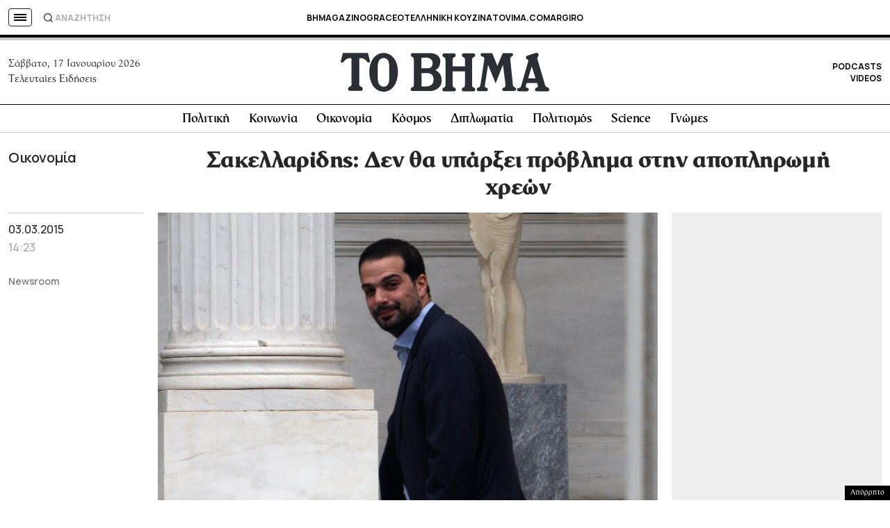

--- FILE ---
content_type: text/html; charset=utf-8
request_url: https://www.google.com/recaptcha/api2/aframe
body_size: 183
content:
<!DOCTYPE HTML><html><head><meta http-equiv="content-type" content="text/html; charset=UTF-8"></head><body><script nonce="rELwEJV6jpzXAErrRsL4OA">/** Anti-fraud and anti-abuse applications only. See google.com/recaptcha */ try{var clients={'sodar':'https://pagead2.googlesyndication.com/pagead/sodar?'};window.addEventListener("message",function(a){try{if(a.source===window.parent){var b=JSON.parse(a.data);var c=clients[b['id']];if(c){var d=document.createElement('img');d.src=c+b['params']+'&rc='+(localStorage.getItem("rc::a")?sessionStorage.getItem("rc::b"):"");window.document.body.appendChild(d);sessionStorage.setItem("rc::e",parseInt(sessionStorage.getItem("rc::e")||0)+1);localStorage.setItem("rc::h",'1768637386848');}}}catch(b){}});window.parent.postMessage("_grecaptcha_ready", "*");}catch(b){}</script></body></html>

--- FILE ---
content_type: text/javascript;charset=UTF-8
request_url: https://pub.doubleverify.com/dvtag/34916574/DV1439771/pub.js
body_size: 18846
content:
/* CustomSignals GptSignals HouseHold LegacyLayer SignalsAbs SignalsBsc SignalsCbs SignalsIds SignalsTvp SignalsVlp */
(()=>{var Ze=Object.defineProperty,Zt=Object.defineProperties,er=Object.getOwnPropertyDescriptor,tr=Object.getOwnPropertyDescriptors;var St=Object.getOwnPropertySymbols;var rr=Object.prototype.hasOwnProperty,nr=Object.prototype.propertyIsEnumerable;var Je=(n,e,t)=>e in n?Ze(n,e,{enumerable:!0,configurable:!0,writable:!0,value:t}):n[e]=t,I=(n,e)=>{for(var t in e||(e={}))rr.call(e,t)&&Je(n,t,e[t]);if(St)for(var t of St(e))nr.call(e,t)&&Je(n,t,e[t]);return n},Oe=(n,e)=>Zt(n,tr(e)),i=(n,e)=>Ze(n,"name",{value:e,configurable:!0});var a=(n,e,t,r)=>{for(var o=r>1?void 0:r?er(e,t):e,s=n.length-1,d;s>=0;s--)(d=n[s])&&(o=(r?d(e,t,o):d(o))||o);return r&&o&&Ze(e,t,o),o};var l=(n,e,t)=>Je(n,typeof e!="symbol"?e+"":e,t);var S=(n,e,t)=>new Promise((r,o)=>{var s=f=>{try{c(t.next(f))}catch(y){o(y)}},d=f=>{try{c(t.throw(f))}catch(y){o(y)}},c=f=>f.done?r(f.value):Promise.resolve(f.value).then(s,d);c((t=t.apply(n,e)).next())});var u=[];var D=[];for(let n=0;n<256;++n)D.push((n+256).toString(16).slice(1));function yt(n,e=0){return(D[n[e+0]]+D[n[e+1]]+D[n[e+2]]+D[n[e+3]]+"-"+D[n[e+4]]+D[n[e+5]]+"-"+D[n[e+6]]+D[n[e+7]]+"-"+D[n[e+8]]+D[n[e+9]]+"-"+D[n[e+10]]+D[n[e+11]]+D[n[e+12]]+D[n[e+13]]+D[n[e+14]]+D[n[e+15]]).toLowerCase()}i(yt,"unsafeStringify");var et,ir=new Uint8Array(16);function tt(){if(!et){if(typeof crypto=="undefined"||!crypto.getRandomValues)throw new Error("crypto.getRandomValues() not supported. See https://github.com/uuidjs/uuid#getrandomvalues-not-supported");et=crypto.getRandomValues.bind(crypto)}return et(ir)}i(tt,"rng");var sr=typeof crypto!="undefined"&&crypto.randomUUID&&crypto.randomUUID.bind(crypto),rt={randomUUID:sr};function ar(n,e,t){var o,s,d;if(rt.randomUUID&&!e&&!n)return rt.randomUUID();n=n||{};let r=(d=(s=n.random)!=null?s:(o=n.rng)==null?void 0:o.call(n))!=null?d:tt();if(r.length<16)throw new Error("Random bytes length must be >= 16");if(r[6]=r[6]&15|64,r[8]=r[8]&63|128,e){if(t=t||0,t<0||t+16>e.length)throw new RangeError(`UUID byte range ${t}:${t+15} is out of buffer bounds`);for(let c=0;c<16;++c)e[t+c]=r[c];return e}return yt(r)}i(ar,"v4");var nt=ar;var W=i(()=>nt(),"uuid");var _e=i((n,e)=>(...t)=>{try{let r=n(...t);return r instanceof Promise?r.then(o=>o,o=>e(o,...t)):r}catch(r){return e(r,...t)}},"withErrorHandler");var be,we,Pe,z=class z{constructor(e,t){l(this,"collections",new Set);l(this,"children",new z.Set);l(this,"beforeDestroyed");this.beforeDestroyed=t!=null?t:()=>{};for(let[r,o]of Object.entries(e))Object.defineProperty(this,r,{value:o});e.parent!=null&&(e.parent.destroyed?this.destroy():e.parent.children.add(this))}static Create(e,t){return new z(e,t)}static CreateRoot(e,t){return new z(e,t)}destroy(){if(this.beforeDestroyed!=null){try{this.beforeDestroyed(this)}catch(e){}for(let e of this.children)e.destroy();this.beforeDestroyed=void 0;for(let e of this.collections)e.delete(this)}return this}get destroyed(){return this.beforeDestroyed==null}};i(z,"EntityClass"),l(z,"Set",(be=class extends Set{add(t){return t.destroyed||(t.collections.add(this),super.add(t)),this}delete(t){return t.collections.delete(this),super.delete(t)}clear(){for(let t of this.values())t.collections.delete(this);super.clear()}peek(){return this.values().next().value}conjure(t){let r=this.peek();return r==null&&(r=t(),this.add(r)),r}},i(be,"EntitySet"),be)),l(z,"Map",(we=class extends Map{set(t,r){return t.destroyed||(t.collections.add(this),super.set(t,r)),this}delete(t){return t.collections.delete(this),super.delete(t)}clear(){for(let t of this.keys())t.collections.delete(this);return super.clear()}summon(t,r){let o=super.get(t);return o==null&&(o=r,this.set(t,o)),o}conjure(t,r){let o=super.get(t);return o==null&&(o=r(),this.set(t,o)),o}},i(we,"EntityMap"),we)),l(z,"Link",(Pe=class extends z.Map{get(t){return super.conjure(t,()=>new z.Set)}},i(Pe,"EntityLink"),Pe));var pe=z,v;(s=>(s.Set=pe.Set,s.Map=pe.Map,s.Link=pe.Link,s.Create=pe.Create,s.CreateRoot=pe.CreateRoot))(v||(v={}));var Ge=class Ge{constructor(e,t,r){l(this,"_message","unknown");l(this,"_trace",[]);l(this,"_silenced",!1);if(e instanceof Ge)return e.addToTrace(r,t);typeof e=="object"&&e!=null&&"message"in e&&typeof e.message=="string"?this._message=e.message:this._message=`${e}`,this.addToTrace(r,t)}get message(){return this._message}get trace(){return this._trace}get silenced(){return this._silenced}silence(){return this._silenced=!0,this}addToTrace(e,t){return this._trace.unshift(e),this.maybeCompleteTrace(t),this}maybeCompleteTrace(e){return S(this,null,function*(){let t=this._trace.length;yield Promise.resolve(),yield Promise.resolve(),yield Promise.resolve(),!this.silenced&&t===this._trace.length&&e(this)})}};i(Ge,"TracedError");var Ne=Ge;var ot=class ot{constructor(e){l(this,"moduleInstances",new Map);l(this,"methodsToExecute",[]);l(this,"errorHandlers",[]);l(this,"activeSession",null);l(this,"executedMethodIndex",0);this.initializeModules(e)}initializeModules(e){let t=e.map(r=>this.createModule(r));for(let r of t)this.applyModuleDecoration(r),this.applyExecuteDecoration(r),this.applyPluginDecoration(r),this.applyErrorDecoration(r),this.applyCatchErrorDecoration(r)}get session(){if(this.activeSession==null)throw new Error("Core has no active session");return this.activeSession}inject(e){let t=this.modules,r=[];for(let o of e){let s=t[o.name];s==null?r.push(o):this.moduleInstances.set(o,s)}this.initializeModules(r),this.execute()}get(e){return this.getModule(e)}execute(){this.activeSession==null&&(this.activeSession=v.CreateRoot({id:W()}));for(let e of this.methodsToExecute.slice(this.executedMethodIndex))e();this.executedMethodIndex=this.methodsToExecute.length}reset(){this.activeSession!=null&&(this.activeSession.destroy(),this.activeSession=null,this.executedMethodIndex=0)}get modules(){let e={};for(let[t,r]of this.moduleInstances)e[t.name]=r;return e}getModule(e){let t=this.moduleInstances.get(e);if(t==null)throw new Error(`module not in core: ${e.name}`);return t}createModule(e){if(e.prototype.moduleConfig==null)throw new Error(`not a module: ${e.name}`);let t=new e;return t.core=this,this.moduleInstances.set(e,t),t}applyModuleDecoration(e){var r;let t=e.constructor.prototype.moduleConfig;for(let{method:o}of t)e[o]=_e(e[o].bind(e),(s,...d)=>{throw this.traceError(s,`${e.constructor.name}.${o}(${d.map(c=>typeof c).join(",")})`)});(r=e.plugins)!=null||(e.plugins={}),e.pluginFunctions={};for(let o of Object.keys(e.plugins))e.pluginFunctions[o]=[],e.plugins[o]=(...s)=>{let d=[];for(let c of e.pluginFunctions[o])c(d,...s);return d}}applyExecuteDecoration(e){var r;let t=(r=e.constructor.prototype.executeConfig)!=null?r:[];for(let{method:o}of t)this.methodsToExecute.push(_e(e[o],s=>{this.traceError(s,"@execute")}))}applyPluginDecoration(e){var r;let t=(r=e.constructor.prototype.pluginConfig)!=null?r:[];for(let{PluggableClass:o,category:s,method:d}of t)this.getModule(o).pluginFunctions[s].push(_e((c,...f)=>{c.push(e[d](...f))},c=>{this.traceError(c,`@plugin(${o.name},'${s}')`)}))}applyErrorDecoration(e){var r;let t=(r=e.constructor.prototype.errorConfig)!=null?r:[];for(let{method:o}of t)this.errorHandlers.push(_e(e[o],s=>{s instanceof Ne&&s.silence()}))}applyCatchErrorDecoration(e){var r;let t=(r=e.constructor.prototype.catchErrorConfig)!=null?r:[];for(let{method:o}of t)e[o]=_e(e[o],s=>{this.traceError(s,"@catchError")})}traceError(e,t){return new Ne(e,r=>this.reportError(r),t)}reportError(e){for(let t of this.errorHandlers)t(e.message,[...e.trace])}};i(ot,"Core");var Le=ot;var it=[],je=it;var p=i(n=>{let e=n.prototype,t=Object.getOwnPropertyNames(e).filter(r=>{var o;return r!=="constructor"&&((o=Object.getOwnPropertyDescriptor(e,r))==null?void 0:o.value)instanceof Function});e.moduleConfig=t.map(r=>({method:r})),it.push(n)},"moduleClass"),P=i(n=>e=>{},"attachModule"),_=i((n,e)=>{var t;n.executeConfig=(t=n.executeConfig)!=null?t:[],n.executeConfig.push({method:e})},"executeMethod"),m=i((n,e)=>(t,r)=>{var o;t.pluginConfig=(o=t.pluginConfig)!=null?o:[],t.pluginConfig.push({PluggableClass:n,category:e,method:r})},"pluginMethod"),Me=i((n,e)=>{var t;n.catchErrorConfig=(t=n.catchErrorConfig)!=null?t:[],n.catchErrorConfig.push({method:e})},"catchErrorMethod"),st=i((n,e)=>{var t;n.errorConfig=(t=n.errorConfig)!=null?t:[],n.errorConfig.push({method:e})},"errorMethod");var Ue=["BSC","ABS","CCT","CBS"],at=["IDS"],qe=["VLP","TVP"],lr=[...Ue,...at,...qe],ro=[...Ue,...at,...qe].filter(n=>n!=="CCT"),Et=i(n=>lr.includes(n.toUpperCase()),"isSignal"),Tt=i(n=>qe.includes(n.toUpperCase()),"isSlotSignal"),Rt=i(n=>at.includes(n.toUpperCase()),"isUserSignal"),At=i(n=>Ue.includes(n.toUpperCase()),"isPageSignal");var E=class{constructor(){l(this,"plugins",{slotDiscovered:i((e,t)=>[],"slotDiscovered")});l(this,"slots",new v.Set)}getSlot(e,t){for(let r of this.slots)if(r.adServer===e&&r.elementId===t)return r}getSlots(e){let t=[...this.slots];return e==null?t:t.filter(r=>r.adServer===e)}createSlot(e,t,r,o,s,d){let c=this.getSlot(e,r);c!=null&&c.destroy();let f=v.Create({parent:this.core.session,adServer:e,elementId:r,adUnit:o,adServerConfig:s,uuid:W(),creationTime:Date.now()});return this.slots.add(f),d==null||d(f),this.plugins.slotDiscovered(f,t),f}};i(E,"SlotStore"),E=a([p],E);var re=i((...n)=>{let e=[];for(let t of n)if(t!=null)for(let r of t)e.includes(r)||e.push(r);return e},"mergeUnique");var A=class{constructor(){l(this,"plugins",{getAdServerTargeting:i((e,t)=>[],"getAdServerTargeting"),setAdServerTargeting:i((e,t,r)=>[],"setAdServerTargeting")});l(this,"globalTargeting",{});l(this,"slotTargeting",new v.Map)}getGlobalTargeting(e){var t;return(t=this.globalTargeting[e])!=null?t:{}}_getSlotTargeting(e){return this.slotTargeting.summon(e,{})}_getTargetingKeys(e){return re(Object.keys(this.getGlobalTargeting(e.adServer)),Object.keys(this._getSlotTargeting(e)))}_getTargetingValues(e,t){return re(this.getGlobalTargeting(e.adServer)[t],this._getSlotTargeting(e)[t])}getTargeting(e){let t={};for(let r of this._getTargetingKeys(e))t[r]=this._getTargetingValues(e,r);return t}setSlotTargeting(e,t,r=!1){var d;let o=Object.keys(t),s=this._getSlotTargeting(e);for(let c of o)s[c]=re(t[c],r?(d=this.slotTargeting.get(e))==null?void 0:d[c]:null);this.setAdServerTargeting(e,o)}setGlobalTargeting(e,t,r=!1){var s,d;let o=Object.keys(t);for(let c of e){for(let f of o)(d=(s=this.globalTargeting)[c])!=null||(s[c]={}),this.globalTargeting[c][f]=re(t[f],r?this.globalTargeting[c][f]:null);for(let f of this.core.get(E).getSlots(c))this.setAdServerTargeting(f,o)}}getAdServerTargeting(e,t){var r;return(r=this.plugins.getAdServerTargeting(e,t).find(o=>o.length!==0))!=null?r:[]}setAdServerTargeting(e,t){t==null&&(t=this._getTargetingKeys(e));for(let r of t)this.plugins.setAdServerTargeting(e,r,this._getTargetingValues(e,r))}_onSlotDiscovered(e){this.setAdServerTargeting(e)}};i(A,"TargetingHub"),a([m(E,"slotDiscovered")],A.prototype,"_onSlotDiscovered",1),A=a([p],A);var dr=[[/((\?)|&)(?:amp_lite|fr=operanews)/g,"$2"],[/(^https?:\/\/)(www\.)/g,"$1"],[/(((\?)|&|%3F|%26|;)(?:utm_campaign|utm_source|utm_content|utm_term|utm_viral|utm_medium|utm_identifier|utm_key|fb_source|referrer|referer|ref|rand|rnd|randid|\.?rand|\.?partner|cb|count|adid|session|sessionid|session_redirect|param\d|userinfo|uid|refresh|ocid|ncid|clickenc|fbclid|amp_js_v|amp_gsa|ns_source|ns_campaign|ns_mchanel|ns_mchannel|ns_linkname|ns_fee|src|ex_cid|usqp|source|xid|trkid|utm_social-type|mbid|utm_brand|__twitter_impression|utm_referrer|CMP|cmp|_cmp|cq_cmp)=[^&]*)/g,"$3"],[/[/.]amp(?:\/[?&]*)?$/g,""],[/((\?)|&)(?:outputType|isFollow|suppressMediaBar|cid|ICID|icid|bdk|wtu_id_h|utm_placement|intcmp|_native_ads|traffic_source|entry|\.tsrc|autoplay|autostart|dc_data|influencer|pubdate|utm_hp_ref|redirect|service|refresh_ce|refresh_cens|xcmg|target_id|_amp)=[^&]*/g,"$2"],[/(\?|&)(?:amp)(?:&|$|=[^&]*)/g,"$1"]],ur=[[/(?:\/|\/\?|\?|&|\/\$0|#[\s\S]*)+$/g,""],[/(?:\/|\/\?|\?|&|\/\$0|#[\s\S]*)+$/g,""]],_t=i((n,e)=>{for(let[t,r]of n)e=e.replace(t,r);return e},"replaceByRules"),bt=i(n=>{let e=_t(dr,n);return _t(ur,e)},"normalizeUrl");var wt=i(n=>n.split("?",1)[0].split("#",1)[0],"stripUrlQuery");var q=class{getTagInfo(){return{ctx:"34916574",cmp:"DV1439771"}}getShortCommitId(){return"e6b31d4"}getBuildTimestamp(){return 1768636834362}getAuthToken(){return"AeZ69kWUXdpfHbjQUyjjv5lY8XbmWBbiebXr8i2QDno1Ri8AvpFQxELXT5zFoNUWGALUze1+O1MHM6b9J6LkJ3faG62CeBSTEQAS7iLk7mE1NpuTZJExa1Sx4J/d2rOZNoyvTWv9VhWRaKc7qWlkmd/DRimvOKYXsobt0n0="}};i(q,"DefinedVariables"),q=a([p],q);var h=class{constructor(){l(this,"timeFunction",new v.Map)}window(){return window}document(){return this.window().document}pageUrl(){var e,t;return(t=(e=this.window().location)==null?void 0:e.href)!=null?t:""}hostname(){return new URL(this.pageUrl()).hostname}time(){return this.timeFunction.conjure(this.core.session,()=>{let e=this.window(),t=!1;try{t=typeof e.performance.now()=="number"}catch(r){}return t?()=>Math.floor(e.performance.now()):()=>e.Date.now()})()}sendBeacon(e){try{let t=this.window().navigator;typeof(t==null?void 0:t.sendBeacon)=="function"?t.sendBeacon(e):new Image().src=e}catch(t){}}};i(h,"Env"),h=a([p],h);var Pt=i((n,e)=>{try{let t=new URLSearchParams(n),r=t.get("ctx"),o=t.get("cmp");if(r!=null&&o!=null)return{ctx:r,cmp:o,prefetch:e,legacy:!0}}catch(t){}return null},"parseInfo"),Ct=i(n=>{var e;return n.pathname!=="/signals/pub.js"?null:(e=Pt(n.search,!0))!=null?e:Pt(n.hash.substring(1).split("?")[0],!1)},"parseLegacyPagetagUrl");var cr=1e3,gr=/^\/dvtag\/([^/]+)\/([^/]+)\/pub\.js$/,b=class{constructor(){l(this,"visit");l(this,"tagInfo");l(this,"currentScriptBaseUrlCache");l(this,"plugins",{newVisit:i(e=>[],"newVisit"),overrideTagInfo:i(e=>[],"overrideTagInfo")});l(this,"_normalizeUrl",bt)}_initialize(){this.getTagInfo(),this.getCurrentScriptBaseUrl(),this.updateVisit(!1),this.plugins.newVisit(this.visit),this._installNavigationListener()}getTagInfo(){var e;if(this.tagInfo==null){try{this.tagInfo=this._parseTagInfo()}catch(r){}(e=this.tagInfo)!=null||(this.tagInfo={ctx:"unknown",cmp:"unknown"});let t=this.plugins.overrideTagInfo(this.tagInfo);t.length>0&&(this.tagInfo=I(I({},this.tagInfo),t[0]))}return this.tagInfo}_parseTagInfo(){let e=this.core.get(q).getTagInfo();if(e!=null)return e;let t=this._getCurrentScriptSrc();if(t==null)return null;let r=new URL(t,"https://pub.doubleverify.com"),o=r.pathname,s=gr.exec(o);if(s!=null){let[,d,c]=s;return{ctx:d,cmp:c}}return Ct(r)}_getCurrentScriptSrc(){var e,t;return(t=(e=this.core.get(h).window().document.currentScript)==null?void 0:e.getAttribute("src"))!=null?t:null}getCurrentScriptBaseUrl(){if(this.currentScriptBaseUrlCache!==void 0)return this.currentScriptBaseUrlCache;let e=this._getCurrentScriptSrc();if(e==null)return null;try{e.startsWith("//")&&(e="https:"+e);let{origin:t,pathname:r}=new URL(e),o=r.split("/").slice(0,-1).join("/");return this.currentScriptBaseUrlCache=`${t}${o}/`,this.currentScriptBaseUrlCache}catch(t){return null}}updateVisit(e=!0){var r,o;let t=this.getStrippedPageUrl();if(this.visit==null||this.visit.strippedUrl!==t){let s=W();this.visit={strippedUrl:t,normalizedUrl:this._normalizeUrl(this.core.get(h).window().location.href),uuid:s,sessionUuid:(o=(r=this.visit)==null?void 0:r.sessionUuid)!=null?o:s},e&&this.plugins.newVisit(this.visit)}return this.visit}getVisit(){var e;return(e=this.visit)!=null?e:this.updateVisit(!1)}getStrippedPageUrl(){return wt(this.core.get(h).window().location.href)}getNormalizedPageUrl(){return this.getVisit().normalizedUrl}getVisitUuid(){return this.getVisit().uuid}getSessionUuid(){return this.getVisit().sessionUuid}_installNavigationListener(){var r;let e=this.core.get(h).window(),t=i(()=>this.updateVisit(!0),"cb");((r=e.navigation)==null?void 0:r.addEventListener)!=null?e.navigation.addEventListener("navigatesuccess",t):setInterval(t,cr)}};i(b,"Context"),a([_],b.prototype,"_initialize",1),b=a([p],b);var me=i(()=>(...n)=>[],"apiPlugin"),x=class{constructor(){l(this,"plugins",{queueAdRequest:me(),defineSlot:me(),adRendered:me(),adRemoved:me(),getTargeting:me(),addEventListener:i((e,t)=>[],"addEventListener"),removeEventListener:i((e,t)=>[],"removeEventListener"),toggleDebugMode:me(),_debugScriptLoaded:me()})}_initialize(){var r;let e=this.core.get(h).window(),t=(r=e.dvtag)!=null?r:{};e.dvtag=t,t.queueAdRequest=this.queueAdRequest,t.defineSlot=this.defineSlot,t.adRendered=this.adRendered,t.adRemoved=this.adRemoved,t.getTargeting=this.getTargeting,t.addEventListener=this.addEventListener,t.removeEventListener=this.removeEventListener,t.toggleDebugMode=this.toggleDebugMode,t._debugScriptLoaded=this._debugScriptLoaded}queueAdRequest(...e){this.plugins.queueAdRequest(...e)}defineSlot(...e){this.plugins.defineSlot(...e)}adRendered(...e){this.plugins.adRendered(...e)}adRemoved(...e){this.plugins.adRemoved(...e)}getTargeting(...e){var t;return(t=this.plugins.getTargeting(...e)[0])!=null?t:{}}addEventListener(e,t){this.plugins.addEventListener(e,t)}removeEventListener(e,t){this.plugins.removeEventListener(e,t)}toggleDebugMode(...e){this.plugins.toggleDebugMode(...e)}_debugScriptLoaded(...e){this.plugins._debugScriptLoaded(...e)}};i(x,"Api"),a([_],x.prototype,"_initialize",1),x=a([p],x);var lt=class lt{constructor(){l(this,"pending",[]);l(this,"flushing",!1)}push(e){this.pending.push(e),this.flush()}flush(){return S(this,null,function*(){var t;if(this.flushing)return;this.flushing=!0;let e=this.pending.shift();for(;e!=null;){try{yield e.promise}catch(r){}try{(t=e.callback)==null||t.call(e)}catch(r){}e=this.pending.shift()}this.flushing=!1})}};i(lt,"AsyncQueue");var Be=lt;var R=class{constructor(){l(this,"plugins",{adRequestQueued:i(e=>[],"adRequestQueued"),adRequestTimedOut:i(e=>[],"adRequestTimedOut"),adRequestBeforeRelease:i(e=>[],"adRequestBeforeRelease"),adRequestCompleted:i(e=>[],"adRequestCompleted")});l(this,"queue",new Be);l(this,"adRequestCounter",0)}_queueAdRequest(e={}){var s,d;let t={index:this.adRequestCounter++,status:"queued",timeoutValue:(s=e.timeout)!=null?s:0,onDvtagReadyCalled:(d=e.timestamp)!=null?d:0,waitingStarted:new Date().getTime(),internal:e.internal};this.core.get(b).updateVisit(),this.plugins.adRequestQueued(t);let r=e.callback;r===void 0?e.callback=()=>{}:r===null?t.status="tag-timeout":e.callback=()=>{t.status="queue-timeout",t.callbackCalled=new Date().getTime(),e.callback=null,this.plugins.adRequestTimedOut(t);try{r()}catch(c){}};let o=i(()=>{if(e.callback!=null){e.callback=null,t.status="success",t.callbackCalled=new Date().getTime(),this.plugins.adRequestBeforeRelease(t);try{r==null||r()}catch(c){}}else this.plugins.adRequestBeforeRelease(t);t.waitingEnded=new Date().getTime(),this.plugins.adRequestCompleted(t)},"onAsyncOperationsCompleted");this.queue.push({callback:o,adRequest:t})}delayAdRequests(e){this.queue.push({promise:e})}};i(R,"AdRequestQueue"),a([m(x,"queueAdRequest")],R.prototype,"_queueAdRequest",1),R=a([p],R);var It="DVR",k=class{constructor(){l(this,"plugins",{dvRequiredDataUpdated:i(e=>[],"dvRequiredDataUpdated")});l(this,"_pageSignalsRequestIds",new v.Map);l(this,"_userSignalsRequestIds",new v.Map)}getRequestIds(){var t,r;let e=[...(t=this._userSignalsRequestIds.get(this.core.session))!=null?t:[],...(r=this._pageSignalsRequestIds.get(this.core.session))!=null?r:[]];return e.length>0?e.join(","):null}recordRequiredDataAndGetTargeting(e,t){let r=I({},t),o=r[It];return o!=null&&((e?this._pageSignalsRequestIds:this._userSignalsRequestIds).set(this.core.session,o),this.plugins.dvRequiredDataUpdated(this.getRequestIds()),delete r[It]),r}};i(k,"DvRequiredData"),k=a([p],k);var dt="qt_loaded";var F=class{constructor(){l(this,"cache",new v.Map)}_performFetchJson(e,t){return S(this,null,function*(){let r=this.core.get(h).window().fetch,o=e;if(t!=null&&t.authToken){let s=this.core.get(q).getAuthToken(),d=new URL(e);d.searchParams.set("token",s),o=d.href}try{return yield r(o).then(s=>s.json())}catch(s){return null}})}fetchJson(e,t){return S(this,null,function*(){let r=this.cache.summon(this.core.session,{}),o=r[e];return o==null&&(o=this._performFetchJson(e,t),r[e]=o),yield o})}};i(F,"Fetch"),F=a([p],F);var Ve=i(n=>n==null?"":`@${n}`,"getPositionSuffix");var mr=/^(\d+)x(\d+)$/,Dt=i(n=>n==="all"?[]:n.split(",").map(e=>{let t=e.match(mr);return t==null?{label:e}:{width:parseInt(t[1],10),height:parseInt(t[2],10)}}),"stringToSlotSizes"),ut=i(n=>n.length===0?"all":n.map(({width:e,height:t,label:r})=>r!=null?r:`${e}x${t}`).join(","),"slotSizesToString"),xt=i(n=>n==null?"":n.length>0&&n.every(({label:r})=>r==null)?ut(n):"","slotSizesToStringIfSpecific");var fr="https://pub.doubleverify.com/dvtag/signals/",$=class{_getBaseUrl(e){let t=this.core.get(b),{ctx:r,cmp:o}=t.getTagInfo(),s=t.getNormalizedPageUrl();try{s=new URL(s).origin}catch(c){}let d=new URL(e,fr);return d.searchParams.set("ctx",r),d.searchParams.set("cmp",o),d.searchParams.set("url",s),d}getUserTargetingUrl(e){let t=this._getBaseUrl("ids/pub.json");return e.includes("IDS")&&t.searchParams.set("ids","1"),t.href}getPageTargetingUrl(e,t){let r=this._getBaseUrl("bsc/pub.json");return r.searchParams.set("url",t),e.includes("BSC")&&r.searchParams.set("bsc","1"),e.includes("ABS")&&r.searchParams.set("abs","1"),e.includes("CBS")&&r.searchParams.set("cbs","1"),e.includes("CCT")&&r.searchParams.set("cct","1"),r.href}getSlotTargetingUrl(e,t){var s;let r=this._getBaseUrl("vlp/pub.json");e.includes("VLP")&&r.searchParams.set("vlp","1"),e.includes("TVP")&&r.searchParams.set("tvp","1");let o=0;for(let d of t){let{id:c,position:f,sizes:y}=(s=d.adUnit)!=null?s:{},w=c+Ve(f);r.searchParams.set(`slot-${o++}-${w}`,xt(y))}return r.href}};i($,"SignalsUrlBuilder"),$=a([p],$);var le=class{constructor(){l(this,"cache",{})}_fetchFreshSignals(e,t){return S(this,null,function*(){if(!t.some(At))return{};let r=this.core.get($).getPageTargetingUrl(t,e),o=yield this.core.get(F).fetchJson(r,{authToken:!0});return o instanceof Object?o:{}})}fetchSignals(e,t=3){return S(this,null,function*(){let r=this.core.get(b),o=r.getNormalizedPageUrl(),s=r.getStrippedPageUrl();this.cache[s]==null&&(this.cache[s]=this._fetchFreshSignals(o,e));let d=yield this.cache[s];return this.core.get(b).getStrippedPageUrl()!==s&&t>0?this.fetchSignals(e,t-1):d})}};i(le,"PageSignals"),le=a([p],le);var de=class{constructor(){l(this,"cache",{});l(this,"pendingSlots",[]);l(this,"pendingBulkRequest",null)}_scheduleBulkRequest(e){return S(this,null,function*(){yield Promise.resolve();let t=this.core.get($).getSlotTargetingUrl(e,this.pendingSlots);this.pendingSlots=[],this.pendingBulkRequest=null;let r=yield this.core.get(F).fetchJson(t,{authToken:!0});return r instanceof Array?r:[]})}_fetchFreshSignals(e,t){return S(this,null,function*(){if(!t.some(Tt))return{};let r=this.pendingSlots.push(e)-1;this.pendingBulkRequest==null&&(this.pendingBulkRequest=this._scheduleBulkRequest(t));let s=(yield this.pendingBulkRequest)[r];return s instanceof Object?s:{}})}_getCacheKey(e){var c,f;let{id:t,position:r,sizes:o}=(c=e.adUnit)!=null?c:{},s=t+Ve(r),d=(f=o==null?void 0:o.map(y=>{var w;return(w=y.label)!=null?w:`${y.width}x${y.height}`}).sort().join(","))!=null?f:"";return`${s}#${d}`}fetchSignals(e,t){return S(this,null,function*(){let r=this._getCacheKey(e);return this.cache[r]==null&&(this.cache[r]=this._fetchFreshSignals(e,t)),this.cache[r]})}};i(de,"SlotSignals"),de=a([p],de);var ue=class{constructor(){l(this,"cache")}_fetchFreshSignals(e){return S(this,null,function*(){if(!e.some(Rt))return{};let t=this.core.get($).getUserTargetingUrl(e),r=yield this.core.get(F).fetchJson(t,{authToken:!0});return r instanceof Object?r:{}})}fetchSignals(e){return S(this,null,function*(){return this.cache==null&&(this.cache=this._fetchFreshSignals(e)),this.cache})}};i(ue,"UserSignals"),ue=a([p],ue);var ct=i(n=>[...new Set(n.filter(Et).map(e=>e.toLowerCase()))],"getGreenlightSignal");var T=class{constructor(){l(this,"plugins",{getEnabledSignals:i(()=>[],"getEnabledSignals"),getEnabledAdServers:i(()=>[],"getEnabledAdServers"),userTargetingUpdated:i(e=>[],"userTargetingUpdated"),pageTargetingUpdated:i(e=>[],"pageTargetingUpdated"),slotTargetingUpdated:i((e,t)=>[],"slotTargetingUpdated")})}getEnabledSignals(){return this.plugins.getEnabledSignals()}getEnabledAdServers(){return this.plugins.getEnabledAdServers()}_initialize(){this.getUserTargeting(),this.getPageTargeting()}_onAdRequestQueued(){this.getPageTargeting()}_onSlotDiscovered(e){this.getEnabledAdServers().includes(e.adServer)&&this.getSlotTargeting(e)}getUserTargeting(){return S(this,null,function*(){let e=this._fetchUserTargeting();return this.core.get(R).delayAdRequests(e),e})}getPageTargeting(){return S(this,null,function*(){let e=this._fetchPageTargeting();return this.core.get(R).delayAdRequests(e),e})}getSlotTargeting(e){return S(this,null,function*(){let t=this._fetchSlotTargeting(e);return this.core.get(R).delayAdRequests(t),t})}_fetchUserTargeting(){return S(this,null,function*(){let e=yield this.core.get(ue).fetchSignals(this.getEnabledSignals()),t=this.core.get(k).recordRequiredDataAndGetTargeting(!1,e);return this.core.get(A).setGlobalTargeting(this.getEnabledAdServers(),t),this._updateGlobalGreenlightSignal(t),this.plugins.userTargetingUpdated(t),t})}_fetchPageTargeting(){return S(this,null,function*(){let e=yield this.core.get(le).fetchSignals(this.getEnabledSignals()),t=this.core.get(k).recordRequiredDataAndGetTargeting(!0,e);return this.core.get(A).setGlobalTargeting(this.getEnabledAdServers(),t),this._updateGlobalGreenlightSignal(t),this.plugins.pageTargetingUpdated(t),t})}_fetchSlotTargeting(e){return S(this,null,function*(){if(e.adServer==="ast")return{};let t=yield this.core.get(de).fetchSignals(e,this.getEnabledSignals());return this.core.get(A).setSlotTargeting(e,t),this._updateSlotGreenlightSignal(e,t),this.plugins.slotTargetingUpdated(e,t),t})}_updateGlobalGreenlightSignal(e){this.core.get(A).setGlobalTargeting(this.getEnabledAdServers(),{[dt]:ct(Object.keys(e))},!0)}_updateSlotGreenlightSignal(e,t){this.core.get(A).setSlotTargeting(e,{[dt]:ct(Object.keys(t))},!0)}};i(T,"Signals"),a([_],T.prototype,"_initialize",1),a([m(R,"adRequestQueued")],T.prototype,"_onAdRequestQueued",1),a([m(E,"slotDiscovered")],T.prototype,"_onSlotDiscovered",1),T=a([p],T);var he=class{_getEnabledSignals(){return"IDS"}};i(he,"SignalsIds"),a([m(T,"getEnabledSignals")],he.prototype,"_getEnabledSignals",1),he=a([p],he);var ve=class{_getEnabledSignals(){return"BSC"}};i(ve,"SignalsBsc"),a([m(T,"getEnabledSignals")],ve.prototype,"_getEnabledSignals",1),ve=a([p],ve);var Se=class{_getEnabledSignals(){return"ABS"}};i(Se,"SignalsAbs"),a([m(T,"getEnabledSignals")],Se.prototype,"_getEnabledSignals",1),Se=a([p],Se);var ye=class{_getEnabledSignals(){return"CBS"}};i(ye,"SignalsCbs"),a([m(T,"getEnabledSignals")],ye.prototype,"_getEnabledSignals",1),ye=a([p],ye);var Ee=class{_getEnabledSignals(){return"VLP"}};i(Ee,"SignalsVlp"),a([m(T,"getEnabledSignals")],Ee.prototype,"_getEnabledSignals",1),Ee=a([p],Ee);var Te=class{_getEnabledSignals(){return"TVP"}};i(Te,"SignalsTvp"),a([m(T,"getEnabledSignals")],Te.prototype,"_getEnabledSignals",1),Te=a([p],Te);var Ce=i(n=>{let e=n.split("/").map(o=>o.trim()).filter(o=>o.length>0);if(e.length<2)return;let t=e[0].split(",",1)[0],r=Number(t);return Number.isNaN(r)?void 0:`${r}`},"getNetworkCodeFromAdUnit");var Ie=i(n=>{if(n==null)return[];let e=Ot(n);return e!=null?[e]:Array.isArray(n)?n.map(Ot).filter(t=>t!=null):[]},"parseSlotSizes"),Ot=i(n=>{if(n==null)return null;if(typeof n=="string")return{label:n};if(Array.isArray(n)){if(n.length===1&&typeof n[0]=="string")return{label:n[0]};if(n.length===2&&typeof n[0]=="number"&&typeof n[1]=="number")return{width:n[0],height:n[1]}}if(typeof n=="object"){let{label:e,width:t,height:r}=n;if(typeof t=="number"&&typeof r=="number")return{width:t,height:r};if(typeof e=="string")return{label:e}}return null},"parseSlotSize");var Nt=i(n=>{try{return n.getSizes()}catch(e){return[]}},"getGptSlotSizesSafe");var Qe=i((n,e)=>{let t=n.getAdUnitPath(),r=Ce(t);return{id:t,network:r,sizes:Ie(Nt(n)),position:e!=null?n.getTargeting(e)[0]:void 0}},"gptSlotToAdUnit");var X=class{_getConfiguredAdServers(){try{return u}catch(e){return[]}}get(e,t){if(t!=null)return this._getConfiguredAdServers().find(r=>r.type===e&&r.adServerAccountId===t)}};i(X,"AdServerConfigs"),X=a([p],X);var G=class{constructor(){l(this,"pq",null)}getPq(){return this.pq==null&&(this.pq=this._initialize()),this.pq}getPts(){let e=this.getPq();return e.PTS==null&&(e.PTS={}),e.PTS}setApi(e){let t=this.getPq();t!=null&&(t.init=()=>{},t.loadSignals=e.loadSignals,t.loadSignalsForSlots=e.loadSignalsForSlots,t.getTargeting=e.getTargeting)}_pushToDvtagCmd(...e){var r,o;let t=this.core.get(h).window();t.dvtag=(r=t.dvtag)!=null?r:{},t.dvtag.cmd=(o=t.dvtag.cmd)!=null?o:[],t.dvtag.cmd.push(...e)}_initialize(){var o,s;let e=this.core.get(h).window();e.PQ=(o=e.PQ)!=null?o:{};let t=e.PQ;if(t.loaded)return{cmd:[],PTS:{}};t.loaded=!0,t.PTS=(s=t.PTS)!=null?s:{};let r=t.cmd;return t.cmd={push:i(d=>this._pushToDvtagCmd(d),"push")},Array.isArray(r)&&this._pushToDvtagCmd(...r),t}};i(G,"LegacyPq"),G=a([p],G);var Lt=i(n=>{var r,o,s;let e=W(),t={id:(o=(r=n.adUnitPath)!=null?r:n.invCode)!=null?o:n.tagId,sizes:Ie(Dt((s=n.sizes)!=null?s:"all")),position:n.position};return{elementId:e,adUnit:t}},"parseLegacyAdUnit");var Mt=i((n,e)=>{var o;let t=(o=n.IDS)==null?void 0:o[0];if(t==null)return;let r=parseInt(t);isNaN(r)||(e.IDS=r)},"setUserTargetingOnPts"),Ut=i((n,e)=>{for(let t of Ue)n[t]!=null&&(e[t]=n[t])},"setPageTargetingOnPts"),qt=i((n,e,t)=>{var c,f,y,w,Q,ge;let{adUnit:r}=n;if((r==null?void 0:r.id)==null)return;let o=r.id,s=ut((c=r.sizes)!=null?c:[]),d=r.position;for(let ae of qe){let He=e[ae];He!=null&&((f=t[ae])!=null||(t[ae]={}),(w=(y=t[ae])[o])!=null||(y[o]={}),t[ae][o][s]=He[0],d!=null&&((ge=(Q=t[ae][o])[d])!=null||(Q[d]={}),t[ae][o][d][s]=He[0]))}},"setSlotTargetingOnPts");var H=class{_initialize(){this.core.get(G).setApi({loadSignals:this.loadSignals.bind(this),loadSignalsForSlots:this.loadSignalsForSlots.bind(this),getTargeting:this.getTargeting.bind(this)})}_setUserTargetingOnPts(e){let t=this.core.get(G).getPts();Mt(e,t)}_setPageTargetingOnPts(e){let t=this.core.get(G).getPts();Ut(e,t)}_setSlotTargetingOnPts(e,t){let r=this.core.get(G).getPts();qt(e,t,r)}loadSignals(e,t){return S(this,null,function*(){yield this._onDvtagReady("loadSignals",t)})}loadSignalsForSlots(e,t,r){return S(this,null,function*(){let o=this.core.get(T),s=this.core.get(E);for(let c of e){let f=c.getSlotElementId(),y=s.getSlot("gpt",f);if(y==null){let w=Ce(c.getAdUnitPath()),Q=this.core.get(X).get("gpt",w),ge=Q==null?void 0:Q.adPositionKey;y=s.createSlot("gpt",0,f,Qe(c,ge),Q)}o.getSlotTargeting(y)}let d=typeof t=="function"?t:r;yield this._onDvtagReady("loadSignalsForSlots",d)})}getTargeting(e,t){return S(this,null,function*(){var d;let r=this.core.get(T),o=this.core.get(E);for(let c of(d=e.adUnits)!=null?d:[]){let{elementId:f,adUnit:y}=Lt(c),w=o.createSlot("legacy-api",0,f,y);r.getSlotTargeting(w)}let s=i(()=>t==null?void 0:t(void 0,this.core.get(G).getPts()),"callback");yield this._onDvtagReady("getTargeting",s)})}_getPubAdsTargeting(e){var t,r,o;return(o=(r=(t=this.core.get(h).window().googletag)==null?void 0:t.pubads)==null?void 0:r.call(t).getTargeting(e))!=null?o:[]}_onDvtagReady(e,t){return S(this,null,function*(){yield new Promise(r=>{this.core.get(h).window().dvtag.queueAdRequest({callback:i(()=>{try{t==null||t()}catch(o){}r()},"callback"),timestamp:new Date().getTime(),timeout:750,internal:!0})})})}};i(H,"LegacyLayer"),a([_],H.prototype,"_initialize",1),a([m(T,"userTargetingUpdated")],H.prototype,"_setUserTargetingOnPts",1),a([m(T,"pageTargetingUpdated")],H.prototype,"_setPageTargetingOnPts",1),a([m(T,"slotTargetingUpdated")],H.prototype,"_setSlotTargetingOnPts",1),H=a([p],H);var oe=class{constructor(){l(this,"plugins",{adRemoved:i(e=>[],"adRemoved")})}_monitorAdRemoval(e){let t=this.core.get(h).document().getElementById(e.elementId);if(t==null)return;v.Create({parent:e,observer:new MutationObserver(o=>{let s=o.length,d=0,c=t.children.length;for(let f=o.length-1;f>=0;f--){let y=o[f];if(c===0){this.plugins.adRemoved(e);break}if(d===s-1)break;let w=y.removedNodes.length-y.addedNodes.length;c+=w,d++}})},({parent:o,observer:s})=>{s.disconnect(),this.plugins.adRemoved(o)}).observer.observe(t,{childList:!0})}};i(oe,"AdRemoved"),a([m(E,"slotDiscovered")],oe.prototype,"_monitorAdRemoval",1),oe=a([p],oe);var C=class{constructor(){l(this,"adEmpty",new v.Map);l(this,"adRequestInFlight",new v.Map);l(this,"nonEmptyAdResponses",new v.Map);l(this,"creatives",new v.Link);l(this,"plugins",{adRequested:i(e=>[],"adRequested"),adRequestedOrInferred:i(e=>[],"adRequestedOrInferred"),adRendered:i((e,t)=>[],"adRendered"),adRemoved:i(e=>[],"adRemoved")})}setAdRequested(e){this.adRequestInFlight.set(e,!0),this.plugins.adRequested(e),this.plugins.adRequestedOrInferred(e)}setAdRendered(e,t){this.adRequestInFlight.get(e)!==!0&&this.plugins.adRequestedOrInferred(e),this._setAdRemoved(e),this.adEmpty.set(e,!1),this.adRequestInFlight.set(e,!1),t!=null&&this.nonEmptyAdResponses.set(e,this.nonEmptyAdResponses.summon(e,0)+1);let r=null;if(t!=null){let o=this.core.get(h).time();r=v.Create(I({parent:e,timestamp:o},t)),this.creatives.get(e).add(r)}this.plugins.adRendered(e,r)}_setAdRemoved(e){if(this.adEmpty.get(e)===!1){this.adEmpty.set(e,!0);for(let t of this.creatives.get(e))t.destroy();this.plugins.adRemoved(e)}}getNonEmptyAdRenderedCount(e){return this.nonEmptyAdResponses.summon(e,0)}};i(C,"AdServerHub"),a([m(oe,"adRemoved")],C.prototype,"_setAdRemoved",1),C=a([p],C);var Ke=i(n=>{if(typeof n=="string"||Array.isArray(n)&&n.length===2&&n.every(e=>typeof e=="number"))return n;if(n!=null&&typeof n.width=="number"&&typeof n.height=="number")return[n.width,n.height]},"cleanSizeInput");var L=i(n=>{if(typeof n=="string")return n;if(typeof n=="number")return`${n}`},"cleanStringInput");var j=class{_defineSlot(e,t={}){if(typeof e!="string"||t==null||typeof t!="object")return;let r={id:L(t.id),network:L(t.network),sizes:t.sizes!=null?Ie(t.sizes):void 0,position:L(t.position)};this.core.get(E).createSlot("custom",0,e,r)}_adRendered(e,t){if(typeof e!="string"||t==null||typeof t!="object")return;let r=this.core.get(E).getSlot("custom",e);if(r==null)return;let o={type:"display",advertiserId:L(t.advertiserId),campaignId:L(t.campaignId),creativeId:L(t.creativeId),lineItemId:L(t.lineItemId),renderedSize:Ke(t.renderedSize)};this.core.get(C).setAdRendered(r,o)}_getTargeting(e){let t=this.core.get(A);if(typeof e!="string")return t.getGlobalTargeting("custom");let r=this.core.get(E).getSlot("custom",e);return r==null?t.getGlobalTargeting("custom"):t.getTargeting(r)}};i(j,"CustomAdServer"),a([m(x,"defineSlot")],j.prototype,"_defineSlot",1),a([m(x,"getTargeting")],j.prototype,"_getTargeting",1),j=a([p],j);var Re=class{_getEnabledAdServers(){return"custom"}};i(Re,"CustomSignals"),a([m(T,"getEnabledAdServers")],Re.prototype,"_getEnabledAdServers",1),Re=a([p,P(j)],Re);var kt=i((n,e=!0)=>{let t=document.createElement("script");return t.setAttribute("src",n),e&&t.setAttribute("async",""),t},"createScriptElement");var ce=i(()=>{var n,e,t;return Math.floor((t=(e=(n=window.performance)==null?void 0:n.now)==null?void 0:e.call(n))!=null?t:Date.now())},"perfNowOrDateNow");var gt=class gt{constructor(){l(this,"_firstQueuedAdRequest",1/0);l(this,"_lastQueuedAdRequest",-1/0);l(this,"_firstReleasedAdRequest",1/0);l(this,"_lastReleasedAdRequest",-1/0);l(this,"_lastReleasedAdRequestTime",null);l(this,"_hasBeenSuccessful",!1)}setAdRequestQueued(e){this._firstQueuedAdRequest=Math.min(this._firstQueuedAdRequest,e),this._lastQueuedAdRequest=Math.max(this._lastQueuedAdRequest,e)}setAdRequestReleased(e){this._firstReleasedAdRequest=Math.min(this._firstReleasedAdRequest,e),this._lastReleasedAdRequest=Math.max(this._lastReleasedAdRequest,e),this._lastReleasedAdRequestTime=ce()}getLastQueuedAdRequest(){return Number.isFinite(this._lastQueuedAdRequest)?this._lastQueuedAdRequest:null}getLastReleasedAdRequest(){return Number.isFinite(this._lastReleasedAdRequest)?this._lastReleasedAdRequest:null}getLastReleasedAdRequestTime(){return this._lastReleasedAdRequestTime}getLastSuccessfulAdRequest(){let e=Math.max(this._firstQueuedAdRequest,this._firstReleasedAdRequest),t=Math.min(this._lastQueuedAdRequest,this._lastReleasedAdRequest);return t<e?null:t}getPreviouslySuccessful(){return this._hasBeenSuccessful}markAdServerAdRequest(){this.getLastSuccessfulAdRequest()!=null&&(this._hasBeenSuccessful=!0),this._firstQueuedAdRequest=1/0,this._lastQueuedAdRequest=-1/0,this._firstReleasedAdRequest=1/0,this._lastReleasedAdRequest=-1/0,this._lastReleasedAdRequestTime=null}};i(gt,"SlotAdRequestTracker");var Ye=gt;var We=(d=>(d.UNKNOWN="UNKNOWN",d.SEEN="SEEN",d.NOT_READY="NOT_READY",d.POSSIBLE_TIMEOUT="POSSIBLE_TIMEOUT",d.PREV_READY="PREV_READY",d.READY="READY",d))(We||{});var pt="dv_upt_slot_ready",vr=["https://securepubads.g.doubleclick.net/gampad/ads?","https://pagead2.googlesyndication.com/gampad/ads?"],Sr=750,O=class{constructor(){l(this,"plugins",{onSlotRequested:i(()=>[],"onSlotRequested"),onSlotRequestValidated:i(()=>[],"onSlotRequestValidated")});l(this,"validateAdRequests",!1);l(this,"lastAdRequestQueued",null);l(this,"lastAdRequestReleased",null);l(this,"state",{adRequestTracker:new v.Map,triggered:new v.Map})}_getSlotAdRequestTracker(e){return this.state.adRequestTracker.conjure(e,()=>new Ye)}_onAdRequestQueued({index:e}){this.lastAdRequestQueued=e;for(let t of this.core.get(E).getSlots())this._getSlotAdRequestTracker(t).setAdRequestQueued(e),this.state.triggered.set(t,!1)}_onAdRequestBeforeRelease({index:e}){let t=this.core.get(A);this.lastAdRequestReleased=e;for(let r of this.core.get(E).getSlots())this._getSlotAdRequestTracker(r).setAdRequestReleased(e),this.validateAdRequests&&t.setSlotTargeting(r,{[pt]:["1"]})}_onSlotDiscovered(e,t){t===0&&this.lastAdRequestQueued!=null&&this._getSlotAdRequestTracker(e).setAdRequestQueued(this.lastAdRequestQueued)}_determineReadyState(e){let t=this._getSlotAdRequestTracker(e),r=t.getLastQueuedAdRequest(),o=t.getLastSuccessfulAdRequest(),s=t.getPreviouslySuccessful();return o!=null?"READY":s?"PREV_READY":r!=null?"NOT_READY":Date.now()-e.creationTime>Sr?"SEEN":"UNKNOWN"}getSlotReadyStateOnAdServerAdRequest(e){let t=this._determineReadyState(e);if(t==="READY"){if(this.state.triggered.get(e)===!0)return{readyState:"PREV_READY"};this.state.triggered.set(e,!0);let r=this._getSlotAdRequestTracker(e).getLastReleasedAdRequestTime();return{readyState:t,readyFor:ce()-r}}return{readyState:t}}_onSlotRequested(e){let{readyState:t,readyFor:r}=this.getSlotReadyStateOnAdServerAdRequest(e);this._getSlotAdRequestTracker(e).markAdServerAdRequest(),this.validateAdRequests&&this.core.get(A).setSlotTargeting(e,{[pt]:["0"]}),this.plugins.onSlotRequested(e,t,r)}enableAdRequestValidation(){if(!this.validateAdRequests)try{let e=this._processResourceRequest.bind(this);new PerformanceObserver(r=>r.getEntries().forEach(e)).observe({type:"resource"}),this.validateAdRequests=!0}catch(e){}}_processResourceRequest(e){var t,r,o;try{if(vr.every(c=>!e.name.startsWith(c)))return;let d=(r=(t=new URL(e.name).searchParams.get("prev_scp"))==null?void 0:t.split("|"))!=null?r:[];for(let c of d){let y=((o=new URLSearchParams(c).get(pt))==null?void 0:o[0])==="1";this.plugins.onSlotRequestValidated(y)}}catch(s){}}};i(O,"SlotReadinessTracker"),a([m(R,"adRequestQueued")],O.prototype,"_onAdRequestQueued",1),a([m(R,"adRequestBeforeRelease"),m(R,"adRequestTimedOut")],O.prototype,"_onAdRequestBeforeRelease",1),a([m(E,"slotDiscovered")],O.prototype,"_onSlotDiscovered",1),a([m(C,"adRequested")],O.prototype,"_onSlotRequested",1),O=a([p],O);var mt="__dvtag_debug_mode",Ft="1",J=class{constructor(){l(this,"enabled",!1);l(this,"debugScriptResolve",i(e=>{},"debugScriptResolve"))}_initialize(){let e=this.core.get(h).window();try{this.enabled=e===e.top&&e.sessionStorage.getItem(mt)===Ft}catch(t){}this.enabled&&(this.core.get(R).delayAdRequests(new Promise(t=>{this.debugScriptResolve=t})),this._loadDebugScript())}_toggleDebugMode(){let e=this.core.get(h).window();this.enabled?e.sessionStorage.removeItem(mt):e.sessionStorage.setItem(mt,Ft),e.location.reload()}debugScriptLoaded(){this.debugScriptResolve(void 0)}_loadDebugScript(){return S(this,null,function*(){let e=this.core.get(h).document(),t=this.core.get(b).getCurrentScriptBaseUrl(),r=kt(`${t}debug.js`,!0);e.readyState==="loading"&&(yield new Promise(o=>e.addEventListener("DOMContentLoaded",()=>o(void 0)))),e.head.appendChild(r)})}};i(J,"DebugScriptLoader"),a([_],J.prototype,"_initialize",1),a([m(x,"toggleDebugMode")],J.prototype,"_toggleDebugMode",1),J=a([P(O),p],J);var yr=Object.defineProperty,Er=Object.defineProperties,Tr=Object.getOwnPropertyDescriptors,$t=Object.getOwnPropertySymbols,Rr=Object.prototype.hasOwnProperty,Ar=Object.prototype.propertyIsEnumerable,Gt=i((n,e,t)=>e in n?yr(n,e,{enumerable:!0,configurable:!0,writable:!0,value:t}):n[e]=t,"__defNormalProp"),ke=i((n,e)=>{for(var t in e||(e={}))Rr.call(e,t)&&Gt(n,t,e[t]);if($t)for(var t of $t(e))Ar.call(e,t)&&Gt(n,t,e[t]);return n},"__spreadValues"),jt=i((n,e)=>Er(n,Tr(e)),"__spreadProps");var De=(n=>(n.GAM="gam",n.XANDR="xandr",n.FREEWHEEL="freewheel",n.CUSTOM="custom",n))(De||{});var ft=(n=>(n[n.Disabled=0]="Disabled",n[n.Dryrun=1]="Dryrun",n))(ft||{});var ku=typeof TextDecoder=="function"?new TextDecoder:void 0,Fu=typeof TextEncoder=="function"?new TextEncoder:void 0,_r="ABCDEFGHIJKLMNOPQRSTUVWXYZabcdefghijklmnopqrstuvwxyz0123456789+/=",br=Array.prototype.slice.call(_r),$u=(n=>{let e={};return n.forEach((t,r)=>e[t]=r),e})(br),Gu=String.fromCharCode.bind(String),ju=typeof Uint8Array.from=="function"?Uint8Array.from.bind(Uint8Array):n=>new Uint8Array(Array.prototype.slice.call(n,0));var wr="__DVPUB_OT__",Pr=i(n=>wr+new URLSearchParams(n).toString().replace(/=/g,":").replace(/&/g,"|").replace(/\+/g,"%20").replace(/[^a-zA-Z0-9:|%_]/g,e=>`%${e.charCodeAt(0).toString(16)}`),"encodeParams"),Bt=i((n,e)=>Object.entries(e).reduce((r,[o,s])=>(r[`${n}${o}`]=s,r),{}),"prefixKeys"),Cr=i(n=>{let e={};for(let[t,r]of Object.entries(n))e[t]=`${r}`;return e},"stringifyValues"),Vt=i((n,e,t)=>{if(n==="custom"||n==="freewheel")return{};let r=Cr(jt(ke({},e.passthroughParams),{dvp_uptpid:e.pageId,dvp_uptsid:e.slotId,dvp_uptsacnt:e.slotAdCount,dvp_qtpid:e.pageId})),o=Pr(ke(ke({},e.wrapperMode!=null?{m:String(e.wrapperMode)}:{}),Bt("_",r)));return n==="gam"?jt(ke(ke({dvpub_ot_params:o},e.wrapperMode!=null?{dv_upt_cwm:String(e.wrapperMode)}:{}),Bt("dv__",r)),{pts_pid:e.pageId,pts_sid:e.slotId}):n==="xandr"?{[t!=null?t:"pt1"]:o}:{}},"generateOmniTagTargeting");var Qt={cmp:"cmp",ctx:"ctx",isSellerTag:"seltag",blocking:"blk",t2te:"t2te",deepIFrameClickHandlers:"dich",measurementActivationPath:"dvp_pubaap",unityTagBuildTimestamp:"dvp_uptbts",unityTagBuildCommitId:"dvp_uptbcid",gdprApplies:"gdpr",gdprTcString:"gdpr_consent",adServerCode:"adsrv",adServerId:"dvp_gptmasid",pageVisitId:"dvp_uptpid",slotId:"dvp_uptsid",slotElementId:"dvp_uptseid",selectedVariation:"dvp_gptmvr",selectedVariationFraction:"dvp_gptmvrfr",customDimension1:"c1",customDimension2:"c2",customDimension3:"c3",customDimension4:"c4",customDimension5:"c5",customDimension6:"c6",customDimension7:"c7",customDimension8:"c8",customDimension9:"c9",customDimension10:"c10",adPosition:"spos",qtPageId:"dvp_qtpid",qtSlotId:"dvp_qtsid",qtObservabilityIDS:"mpt_pub_qtids",qtObservabilityBSCPageLevel:"mpt_pub_qtbscpl",qtRequestIds:"mpt_pub_dvr",headerBidding:"dvp_gptmhb",advertiserId:"sadv",orderId:"ord",lineItemId:"litm",creativeId:"scrt",placementCode:"splc",size:"unit",slotAdCount:"dvp_uptsacnt",locatedElementType:"dvp_gptmle",adLocationMechanism:"alm",usedAdFormat:"dvp_pubuaf",adFormatName:"mpt_pub_afn",adDetectionDiagnostics:"dvp_pubadd",adLocatingDiagnostics:"dvp_pubald",adContainerSelector:"mpt_pub_acs",creativeWrapperAvailable:"dvp_gptmcw",isFalconTestEnabledDVP:"dvp_pubaft",isFalconTestEnabledEE:"ee_dp_pubaft",measurementInjectionStrategy:"dvp_gptmit"};var zt=i(n=>{let e={};for(let[t,r]of Object.entries(n))r!=null&&(e[t]=typeof r=="string"?[r]:r);return e},"toTargeting");var Ir={gpt:De.GAM,ast:De.XANDR,custom:De.CUSTOM,"legacy-api":De.CUSTOM},Dr="pt9",K=class{constructor(){l(this,"plugins",{disableCreativeWrapperMeasurement:i(e=>[],"disableCreativeWrapperMeasurement")});l(this,"targetingSet",new v.Map);l(this,"targetingReliable",new v.Map)}_setCreativeWrapperTargeting(e){if(e.adServer!=="gpt")return;let t=e.uuid,r=this.core.get(b).getVisitUuid(),o=this._getNextSlotAdCount(e),s=this.plugins.disableCreativeWrapperMeasurement(e).some(c=>c===!0)?ft.Disabled:void 0,d=this.core.get(k).getRequestIds();this.core.get(A).setSlotTargeting(e,zt(Vt(Ir[e.adServer],{slotId:t,pageId:r,slotAdCount:o,wrapperMode:s,passthroughParams:I({dvp_uptacf:"1"},d!=null&&{[Qt.qtRequestIds]:d})},Dr))),this.targetingSet.set(e,!0)}_updateAllSlots(){let e=this.core.get(E).getSlots();for(let t of e)this._setCreativeWrapperTargeting(t)}_onAdRequested(e){this.targetingReliable.set(e,this.targetingSet.get(e)===!0)}isTargetingReliable(e){return e.adServer!=="gpt"?!0:this.targetingReliable.get(e)===!0}_getNextSlotAdCount(e){return this.core.get(C).getNonEmptyAdRenderedCount(e)+1}};i(K,"CreativeWrapperTargeting"),a([m(E,"slotDiscovered"),m(C,"adRendered")],K.prototype,"_setCreativeWrapperTargeting",1),a([m(b,"newVisit"),m(k,"dvRequiredDataUpdated")],K.prototype,"_updateAllSlots",1),a([m(C,"adRequested")],K.prototype,"_onAdRequested",1),K=a([p],K);var Y=class{constructor(){l(this,"restoreCount",0)}getRestoreCount(){return this.restoreCount}_restoreTargeting(){let e=this.core.get(A);for(let t of this.core.get(E).getSlots()){if(t.adServer==="custom"||t.adServer==="legacy-api")continue;let r=e.getTargeting(t),o=Object.keys(r)[0];o!=null&&e.getAdServerTargeting(t,o).length===0&&(e.setAdServerTargeting(t),this.restoreCount+=1)}}};i(Y,"TargetingRestorer"),a([m(R,"adRequestQueued")],Y.prototype,"_restoreTargeting",1),Y=a([p],Y);var B=class{getPubAds(){var t,r;let e=this.core.get(h).window();try{return(r=(t=e.googletag)==null?void 0:t.pubads)==null?void 0:r.call(t)}catch(o){return}}onPubAdsReady(e){var o,s,d,c;let t=this.core.get(h).window();t.googletag=(o=t.googletag)!=null?o:{},t.googletag.cmd=(s=t.googletag.cmd)!=null?s:[];let r=this.getPubAds();if(r!=null)e(r);else try{(c=(d=t.googletag.cmd)==null?void 0:d.push)==null||c.call(d,()=>{r=this.getPubAds(),r!=null&&e(r)})}catch(f){}}};i(B,"GoogletagPubAds"),B=a([p],B);var M=class{constructor(){l(this,"gptReference",new v.Map)}_scanForSlots(){this.core.get(B).onPubAdsReady(e=>{e.getSlots().map(t=>this.maybeDiscoverSlot(t,0))})}getGptSlot(e){return this.gptReference.get(e)}maybeDiscoverSlot(e,t){let r=this.core.get(E).getSlot("gpt",e.getSlotElementId());return r==null||this.gptReference.get(r)!==e?this._createSlot(e,t):r}_createSlot(e,t){let r=e.getSlotElementId(),o=e.getAdUnitPath(),s=Ce(o),d=this.core.get(X).get("gpt",s),c=Qe(e,d==null?void 0:d.adPositionKey);return this.core.get(E).createSlot("gpt",t,r,c,d,y=>this.gptReference.set(y,e))}};i(M,"GoogletagSlots"),a([_,m(R,"adRequestQueued")],M.prototype,"_scanForSlots",1),M=a([p],M);var Z=class{constructor(){l(this,"plugins",{adRequested:i(e=>[],"adRequested"),adRendered:i((e,t)=>[],"adRendered")})}_getHtmlSafe(e){var t,r;try{return(r=(t=e.getHtml)==null?void 0:t.call(e))!=null?r:void 0}catch(o){return}}_initialize(){this.core.get(B).onPubAdsReady(e=>{e.addEventListener("slotRequested",t=>{let r=this.core.get(M).maybeDiscoverSlot(t.slot,1);this.plugins.adRequested(r)}),e.addEventListener("slotRenderEnded",t=>{let r=this.core.get(M).maybeDiscoverSlot(t.slot,2);if(t.isEmpty){this.plugins.adRendered(r,null);return}let o={type:"display",advertiserId:L(t.advertiserId),campaignId:L(t.campaignId),creativeId:L(t.creativeId),lineItemId:L(t.lineItemId),renderedSize:Ke(t.size),html:this._getHtmlSafe(t.slot)};this.plugins.adRendered(r,o)})})}};i(Z,"GoogletagEvents"),a([_],Z.prototype,"_initialize",1),Z=a([p],Z);var ht=i(n=>typeof n=="string"||typeof n=="number"?[`${n}`]:n instanceof Array?re(n.filter(e=>typeof e=="string"||typeof e=="number").map(e=>`${e}`)):[],"cleanTargetingInput");var ie=class{getAdServerTargeting(e,t){var s,d,c;if(e.adServer!=="gpt")return[];let r=[];try{r=ht((d=(s=this.core.get(B).getPubAds())==null?void 0:s.getTargeting)==null?void 0:d.call(s,t))}catch(f){}let o=[];try{o=ht((c=this.core.get(M).getGptSlot(e))==null?void 0:c.getTargeting(t))}catch(f){}return re(r,o)}setAdServerTargeting(e,t,r){var o;if(e.adServer==="gpt")try{(o=this.core.get(M).getGptSlot(e))==null||o.setTargeting(t,r)}catch(s){}}};i(ie,"GoogletagTargeting"),ie=a([p],ie);var V=class{_onAdRequested(e){this.core.get(C).setAdRequested(e)}_onAdRendered(e,t){this.core.get(C).setAdRendered(e,t)}_getAdServerTargeting(e,t){return e.adServer!=="gpt"?[]:this.core.get(ie).getAdServerTargeting(e,t)}_setAdServerTargeting(e,t,r){e.adServer==="gpt"&&this.core.get(ie).setAdServerTargeting(e,t,r)}};i(V,"Googletag"),a([m(Z,"adRequested")],V.prototype,"_onAdRequested",1),a([m(Z,"adRendered")],V.prototype,"_onAdRendered",1),a([m(A,"getAdServerTargeting")],V.prototype,"_getAdServerTargeting",1),a([m(A,"setAdServerTargeting")],V.prototype,"_setAdServerTargeting",1),V=a([p,P(K),P(Y),P(J)],V);var Ae=class{_getEnabledAdServers(){return"gpt"}};i(Ae,"GptSignals"),a([m(T,"getEnabledAdServers")],Ae.prototype,"_getEnabledAdServers",1),Ae=a([p,P(V)],Ae);var Kt=i((n,e)=>(e==null?void 0:e.structuredClone)!=null?e.structuredClone(n):JSON.parse(JSON.stringify(n)),"deepClone");var Yt=i(n=>{if(typeof n!="object"||n===null||Array.isArray(n))return!1;let e=n;return e.gdprApplies!==void 0&&typeof e.gdprApplies!="boolean"&&e.gdprApplies!==0&&e.gdprApplies!==1||e.eventStatus!=="tcloaded"&&e.eventStatus!=="cmpuishown"&&e.eventStatus!=="useractioncomplete"&&e.eventStatus!==void 0||e.tcString!==void 0&&typeof e.tcString!="string"?!1:e.gdprApplies===!1||e.gdprApplies===0||e.gdprApplies===void 0?!(e.tcString!==void 0||e.purpose!==void 0||e.vendor!==void 0||e.publisher!==void 0):!(typeof e.tcString!="string"||!xr(e.purpose)||!Or(e.vendor)||!Nr(e.publisher))},"isValidTCData"),xr=i(n=>{if(typeof n!="object"||n===null)return!1;let e=n;return Xe(e.consents)&&Xe(e.legitimateInterests)},"isValidPurposeObject"),Or=i(n=>{if(typeof n!="object"||n===null)return!1;let e=n;return Xe(e.consents)&&Xe(e.legitimateInterests)},"isValidVendorObject"),Nr=i(n=>{if(typeof n!="object"||n===null||n===void 0)return!1;let e=n;return!(e.restrictions!==void 0&&!Lr(e.restrictions))},"isValidPublisherObject"),Xe=i(n=>typeof n!="object"||n===null?!1:Object.entries(n).every(([e,t])=>{let r=parseInt(e,10);return!isNaN(r)&&(typeof t=="boolean"||t===void 0)}),"isRecordOfBooleansOrUndefined"),Lr=i(n=>typeof n!="object"||n===null?!1:Object.entries(n).every(([e,t])=>{let r=parseInt(e,10);return isNaN(r)||typeof t!="object"||t===null?!1:Object.entries(t).every(([o,s])=>{let d=parseInt(o,10),c=Number(s);return!isNaN(d)&&!isNaN(c)&&c>=0&&c<=3})}),"isValidPublisherRestrictions");var Fe=126,Wt=2,Mr=20,Ur=250;var se=class{constructor(){l(this,"firstResultPromise",new v.Map);l(this,"tcState",new v.Map);l(this,"declaredPurposes",new v.Map);l(this,"plugins",{signalReady:i(()=>[],"signalReady")})}getTcState(){return I({},this.tcState.conjure(this.core.session,()=>({apiAvailable:this._getCmpApi()!=null,applies:"",signalSettled:!1,tcString:""})))}getDeclaredPurposes(){return I({},this.declaredPurposes.conjure(this.core.session,()=>({purposes:[],flexiblePurposes:[2,7,8,10],legIntPurposes:[2,7,8,10]})))}getTcStateAsync(){return S(this,null,function*(){return yield this._getTcStatePromise(),this.getTcState()})}apiAvailable(){return this.getTcState().apiAvailable}applies(){let e=this.getTcState();return e.applies==="1"?!0:e.applies==="0"?!1:void 0}hasLegalBasis(e){let{applies:t,tcString:r,purpose:o,vendor:s}=this.getTcState();if(t!=="1"||r===""||o==null||s==null)return;let d=this._getActiveLegalBasis(e);if(d!=null)return d===0?!1:d===1?o.consents[e]===!0&&s.consent===!0:o.legitimateInterests[e]===!0&&s.legitimateInterest===!0}_getTcStatePromise(){return S(this,null,function*(){return this.firstResultPromise.conjure(this.core.session,()=>this._monitorTcState()).catch(()=>{})})}_monitorTcState(){return S(this,null,function*(){let e=yield this._getCmpApiAsync();if(e!=null){try{e("getVendorList",Wt,(t,r)=>{var o;if(r===!0&&((o=t==null?void 0:t.vendors)==null?void 0:o[Fe])!=null){let{purposes:s,flexiblePurposes:d,legIntPurposes:c}=t.vendors[Fe];this._setDeclaredPurposes({purposes:s,flexiblePurposes:d,legIntPurposes:c})}})}catch(t){}yield new Promise(t=>{try{e("addEventListener",Wt,(r,o)=>{o===!0&&Yt(r)&&this._setTcState(r),t()})}catch(r){t()}})}})}_getCmpApiAsync(){return S(this,null,function*(){let e=this.core.get(h).window(),t=this._getCmpApi(),r=0;for(;t==null&&r<Mr;)r++,yield new Promise(o=>e.setTimeout(o,Ur)),t=this._getCmpApi();return t})}_getCmpApi(){let t=this.core.get(h).window().__tcfapi;if(typeof t=="function")return t}_setDeclaredPurposes(e){this.declaredPurposes.set(this.core.session,{purposes:[...e.purposes],flexiblePurposes:[...e.flexiblePurposes],legIntPurposes:[...e.legIntPurposes]})}_setTcState(e){let t=this._convertTcDataToTcState(e);this.tcState.set(this.core.session,t),t.signalSettled&&this.plugins.signalReady()}_convertTcDataToTcState(e){let t=e.gdprApplies==null?"":e.gdprApplies===!0||e.gdprApplies===1?"1":"0",r=e.eventStatus==="tcloaded"||e.eventStatus==="useractioncomplete"||t==="0",o={apiAvailable:!0,applies:t,signalSettled:r,tcString:""};return!(e.gdprApplies===!0||e.gdprApplies===1)||e.tcString===""?o:Oe(I({},o),{tcString:e.tcString,purpose:Kt(e.purpose),vendor:{legitimateInterest:e.vendor.legitimateInterests[Fe]===!0,consent:e.vendor.consents[Fe]===!0},publisherRestrictions:this._extractDvRestrictions(e.publisher.restrictions)})}_extractDvRestrictions(e){let t={};for(let[r,o]of Object.entries(e)){let s=o[Fe];s!=null&&(t[Number(r)]=s)}return t}_getActiveLegalBasis(e){let t=this.getDeclaredPurposes(),{publisherRestrictions:r}=this.getTcState();if(r==null)return;let o=r[e];if(o===0)return 0;let s=t.legIntPurposes.includes(e)?2:t.purposes.includes(e)?1:0;if(s===0)return 0;if(o===1||o===2){let d=o===1?1:2,c=t.flexiblePurposes.includes(e);return s===d||c?d:0}return s}};i(se,"Gdpr"),a([_],se.prototype,"_getTcStatePromise",1),se=a([p],se);var qr="https://vtrk.doubleverify.com",Xt="dvtag",kr=1,U=class{constructor(){l(this,"sharedDataPoints");l(this,"legacyAdRequestsSeen",0)}_onAdRequestCompleted(e){if(e.internal&&(this.legacyAdRequestsSeen+=1),e.index>0&&!(e.internal&&this.legacyAdRequestsSeen===1))return;let{timeoutValue:t,onDvtagReadyCalled:r,callbackCalled:o}=e,s=o!=null?o-r:t,{applies:d,apiAvailable:c}=this.core.get(se).getTcState();this.fireEvent(e.index===0?"ad-request":"legacy-ad-request",{cd111:e.status,cm106:e.index,cm107:s,cd112:e.internal?"legacy":"modern",cd115:d,cm116:c?1:0},{sampleInterval:kr})}_getSharedDataPoints(){if(this.sharedDataPoints==null){let e=this.core.get(b),t=this.core.get(q),r=this.core.get(h),{ctx:o,cmp:s,legacy:d}=e.getTagInfo(),c=r.hostname(),f=e.getSessionUuid(),y=t.getShortCommitId(),w=e.getCurrentScriptBaseUrl(),Q;if(w!=null){let ge=new URL(w);ge.hostname.endsWith(".doubleverify.com")?Q="com":ge.hostname.endsWith(".dv.tech")&&(Q="tech")}this.sharedDataPoints={cd102:y,cd103:"",cd107:f,cd109:d?"legacy":"modern",cd200:Q,cd108:"",cd105:o,cd106:s,cd104:c}}return this.sharedDataPoints}fireEvent(e,t,{sampleInterval:r=1,trackerUuid:o=W(),spoofWrapperId:s=!1}={}){if(Math.random()>=1/r)return;t=Oe(I(I({},t),this._getSharedDataPoints()),{cd101:e,cm101:r});let d=Oe(I({ec:Xt,ea:t.cd101,ctx:s?Xt:t.cd105,cmp:t.cd106},t),{cid:o,t:"event",v:1,z:o,cd160:o}),c=new URL(qr);for(let[f,y]of Object.entries(d))y!=null&&c.searchParams.set(f,`${y}`);this.core.get(h).sendBeacon(c.href)}};i(U,"Events"),a([m(R,"adRequestCompleted")],U.prototype,"_onAdRequestCompleted",1),U=a([p],U);var vt=class vt{constructor(){l(this,"total",0);l(this,"dataPoints",0)}push(e){return this.total+=e,this.dataPoints+=1,this}get(){return this.total/this.dataPoints}getRounded(){return Math.round(this.get())}};i(vt,"Average");var $e=vt;var Fr="implcheck",$r=1e-4,Gr=5e3,jr=5,N=class{constructor(){l(this,"enabled",!1);l(this,"totalInternalAdRequestQueuedCount",0);l(this,"totalAdRequestsCompletedCount",0);l(this,"totalSlotsRequestedCount",0);l(this,"totalSlotsRequestedOkCount",0);l(this,"totalTimeoutCount",0);l(this,"trackersSent",0);l(this,"totalValidatedAdServerRequests",{ok:0,notOk:0});l(this,"lastOnDvtagReadyCall",NaN);l(this,"slotReqAvgTimeSinceCall",new $e);l(this,"slotReqAvgTimeSinceDone",new $e);l(this,"batch",null)}isDebugForceEnabled(){return!1}_initialize(){this.enabled=this.core.get(N).isDebugForceEnabled()||Math.random()<$r,this.enabled&&this.core.get(O).enableAdRequestValidation()}_onAdRequestQueued(e){this.enabled&&(this.lastOnDvtagReadyCall=ce(),e.internal&&(this.totalInternalAdRequestQueuedCount+=1))}_onAdRequestCompleted(e){this.enabled&&(this.totalAdRequestsCompletedCount+=1,(e.status==="tag-timeout"||e.status==="queue-timeout")&&(this.totalTimeoutCount+=1))}_onSlotRequested(e,t,r){if(!this.enabled)return;let o=this._getOrStartBatch();this.totalSlotsRequestedCount+=1,t==="READY"&&(this.totalSlotsRequestedOkCount+=1),o.slots[t].push(e.elementId),r!=null&&(this.slotReqAvgTimeSinceDone.push(r),this.slotReqAvgTimeSinceCall.push(ce()-this.lastOnDvtagReadyCall));let s=this._validateAdServerTargeting(e);s===1?o.targeting.extendedCount+=1:s===0&&(o.targeting.reducedCount+=1)}_validateAdServerTargeting(e){let t=this.core.get(A),r=2,o=t.getTargeting(e);for(let[s,d]of Object.entries(o)){let c=t.getAdServerTargeting(e,s);if(d.length>c.length||d.some(f=>!c.includes(f)))return 0;c.length>d.length&&(r=1)}return r}_onSlotRequestValidated(e){e?this.totalValidatedAdServerRequests.ok+=1:this.totalValidatedAdServerRequests.notOk+=1}_sendTracker(){let e=this.core.get(Y).getRestoreCount(),{slots:t,targeting:r,start:o}=this._getOrStartBatch(),s={cd110:t.READY.join(),cd111:t.PREV_READY.join(),cd112:t.SEEN.join(),cd113:t.NOT_READY.join(),cd114:t.UNKNOWN.join(),cd115:t.POSSIBLE_TIMEOUT.join(),cm106:this.trackersSent,cm107:o,cm109:this.totalTimeoutCount,cm110:this.slotReqAvgTimeSinceCall.getRounded(),cm111:this.slotReqAvgTimeSinceDone.getRounded(),cm112:this.totalSlotsRequestedOkCount,cm113:this.totalValidatedAdServerRequests.ok,cm114:this.totalValidatedAdServerRequests.notOk,cm115:e,cm116:this.totalAdRequestsCompletedCount,cm117:this.totalInternalAdRequestQueuedCount,cm118:this.totalSlotsRequestedCount,cm119:r.reducedCount,cm120:r.extendedCount};this.core.get(U).fireEvent(Fr,s),this.batch=null,this.trackersSent+=1,this.trackersSent>=jr&&(this.enabled=!1)}_getOrStartBatch(){return this.batch==null&&(this.batch={start:ce(),slots:Object.fromEntries(Object.values(We).map(e=>[e,[]])),targeting:{extendedCount:0,reducedCount:0}},setTimeout(()=>this._sendTracker(),Gr)),this.batch}};i(N,"ImplementationValidator"),a([_],N.prototype,"_initialize",1),a([m(R,"adRequestQueued")],N.prototype,"_onAdRequestQueued",1),a([m(R,"adRequestCompleted")],N.prototype,"_onAdRequestCompleted",1),a([m(O,"onSlotRequested")],N.prototype,"_onSlotRequested",1),a([m(O,"onSlotRequestValidated")],N.prototype,"_onSlotRequestValidated",1),N=a([p],N);var ee=class{_initialize(){this._flushCommandBuffer()}_flushCommandBuffer(){return S(this,null,function*(){var s;yield Promise.resolve();let e=this.core.get(h).window(),t=(s=e.dvtag)!=null?s:{};e.dvtag=t,t.cmd instanceof Array||(t.cmd=[]);let r=t.cmd,o=r.length;t.cmd={push:i((...d)=>{for(let c of d)try{c()}catch(f){}return o+=d.length,o},"push")},t.cmd.push(...r)})}};i(ee,"CommandBuffer"),a([_],ee.prototype,"_initialize",1),a([Me],ee.prototype,"_flushCommandBuffer",1),ee=a([p],ee);var Ht=10,te=class{constructor(){l(this,"errors",new v.Map)}_getErrors(){return this.errors.summon(this.core.session,[])}toSafeCallback(e){return(...t)=>this._callSafely(e,t)}_callSafely(e,t){return e(...t)}_handleError(e,t){let r=this._getErrors(),o=t.join("=>");if(r.unshift(`${e}: ${o}`),r.length>Ht){r.length=Ht;return}this.core.get(U).fireEvent("log",{cd111:"error",cd112:e,cd113:o})}};i(te,"ErrorHandler"),a([Me],te.prototype,"_callSafely",1),a([st],te.prototype,"_handleError",1),te=a([p],te);var xe=class{};i(xe,"HouseHold"),xe=a([p,P(x),P(R),P(ee),P(U),P(te),P(j),P(N)],xe);var Jt=i(n=>{var e,t,r,o,s,d;try{let c={};for(let[f,y,w]of(t=(e=window.dvtag)==null?void 0:e._overrides)!=null?t:[])(r=c[f])!=null||(c[f]={}),(s=(o=c[f])[y])!=null||(o[y]=w);for(let f of n)for(let[y,w]of Object.entries((d=c[f.name])!=null?d:{}))f.prototype[y]=w}catch(c){}},"applyDebugOverrides");var Br=i(()=>{var n,e;((n=window.dvtag)==null?void 0:n._core)==null&&(Jt(je),window.dvtag=(e=window.dvtag)!=null?e:{},window.dvtag._core=new Le(je),window.dvtag._core.execute())},"main");try{Br()}catch(n){}})();


--- FILE ---
content_type: application/javascript; charset=utf-8
request_url: https://fundingchoicesmessages.google.com/f/AGSKWxUBXuz6OmAhrFBD0K4vJQfe0SQXJaMc2JApU4jEHBMwIAZSZPcQ4WK5z_xAx5CFJGcMHPl9BBGciRGLGkkwWeuktpMk7wClEkio8hDhoC4Zt_M0-QAAlB-UqqY-Hmbp-NlIIQ0qafK5TGrgvUoov0PwK7RJH3_LPWG--Lpaixd4T0ikW7EWyEvP8YdO/_/top_ad./randomad_/images/adz-/YahooAd_/ad.info.
body_size: -1289
content:
window['65f2b82a-dd53-4096-bbe7-7a4922a8e091'] = true;